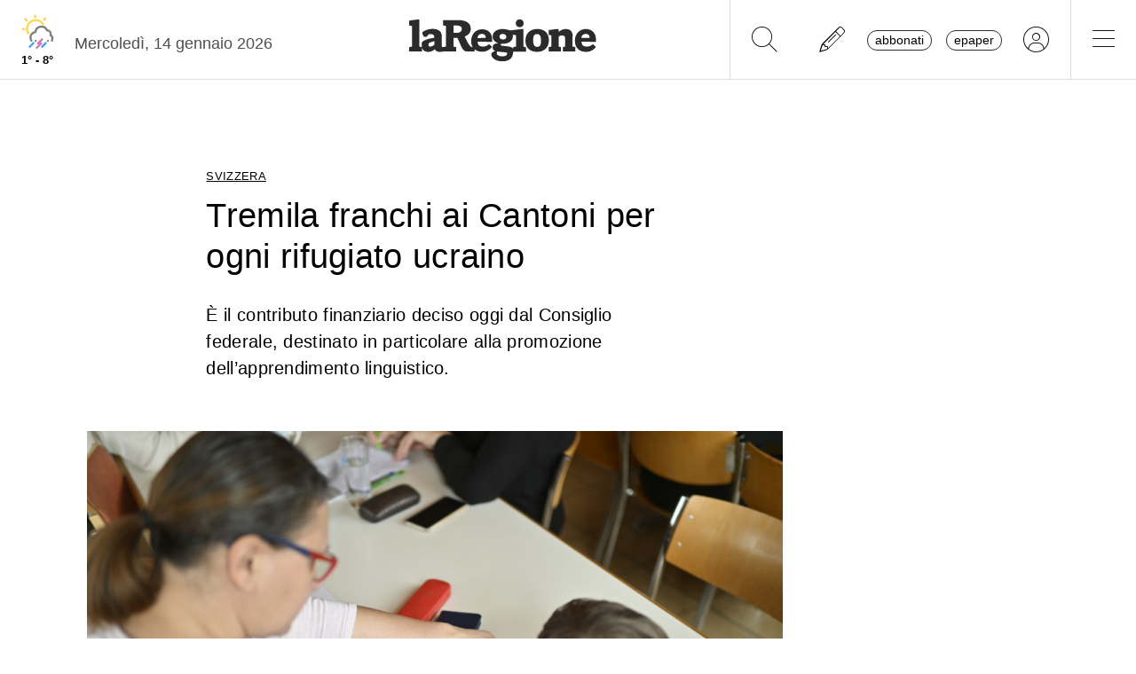

--- FILE ---
content_type: text/css
request_url: https://www.laregione.ch/lib/pickadate/themes/default.time.css?fmt=71a9cb74
body_size: 257
content:
/* ==========================================================================
   $BASE-TIME-PICKER
   ========================================================================== */
/**
 * The list of times.
 */
.picker__list {
  list-style: none;
  padding: 0.75em 0 4.2em;
  margin: 0;
}
/**
 * The times on the clock.
 */
.picker__list-item {
  border-bottom: 1px solid #dddddd;
  border-top: 1px solid #dddddd;
  margin-bottom: -1px;
  position: relative;
  background: #ffffff;
  padding: .75em 1.25em;
}
@media (min-height: 46.75em) {
  .picker__list-item {
    padding: .5em 1em;
  }
}
/* Hovered time */
.picker__list-item:hover {
  cursor: pointer;
  color: #000000;
  background: #b1dcfb;
  border-color: #0089ec;
  z-index: 10;
}
/* Highlighted and hovered/focused time */
.picker__list-item--highlighted {
  border-color: #0089ec;
  z-index: 10;
}
.picker__list-item--highlighted:hover,
.picker--focused .picker__list-item--highlighted {
  cursor: pointer;
  color: #000000;
  background: #b1dcfb;
}
/* Selected and hovered/focused time */
.picker__list-item--selected,
.picker__list-item--selected:hover,
.picker--focused .picker__list-item--selected {
  background: #0089ec;
  color: #ffffff;
  z-index: 10;
}
/* Disabled time */
.picker__list-item--disabled,
.picker__list-item--disabled:hover,
.picker--focused .picker__list-item--disabled {
  background: #f5f5f5;
  border-color: #f5f5f5;
  color: #dddddd;
  cursor: default;
  border-color: #dddddd;
  z-index: auto;
}
/**
 * The clear button
 */
.picker--time .picker__button--clear {
  display: block;
  width: 80%;
  margin: 1em auto 0;
  padding: 1em 1.25em;
  background: none;
  border: 0;
  font-weight: 500;
  font-size: .67em;
  text-align: center;
  text-transform: uppercase;
  color: #666;
}
.picker--time .picker__button--clear:hover,
.picker--time .picker__button--clear:focus {
  color: #000000;
  background: #b1dcfb;
  background: #ee2200;
  border-color: #ee2200;
  cursor: pointer;
  color: #ffffff;
  outline: none;
}
.picker--time .picker__button--clear:before {
  top: -0.25em;
  color: #666;
  font-size: 1.25em;
  font-weight: bold;
}
.picker--time .picker__button--clear:hover:before,
.picker--time .picker__button--clear:focus:before {
  color: #ffffff;
  border-color: #ffffff;
}

/* ==========================================================================
   $DEFAULT-TIME-PICKER
   ========================================================================== */
/**
 * The frame the bounds the time picker.
 */
.picker--time .picker__frame {
  min-width: 256px;
  max-width: 320px;
}
/**
 * The picker box.
 */
.picker--time .picker__box {
  font-size: 1em;
  background: #f2f2f2;
  padding: 0;
}
@media (min-height: 40.125em) {
  .picker--time .picker__box {
    margin-bottom: 5em;
  }
}
